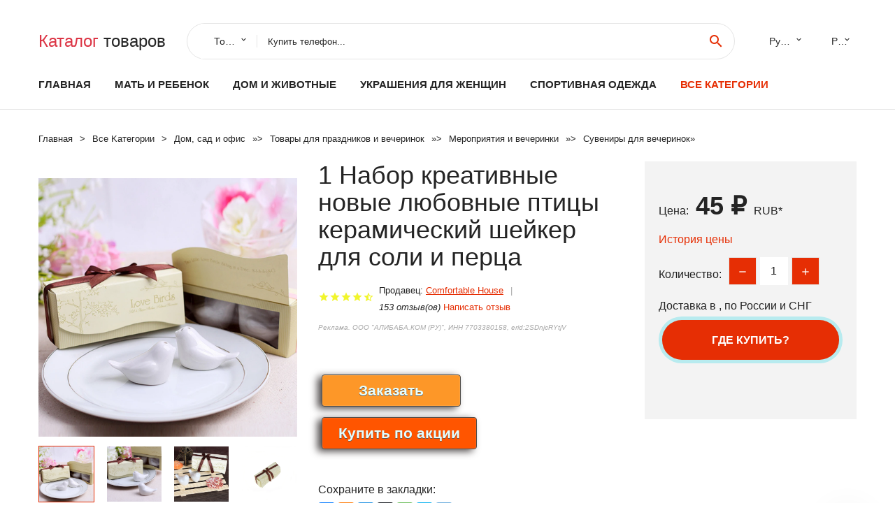

--- FILE ---
content_type: text/html; charset=utf-8
request_url: https://horali.ru/infobox_884000832196300.html
body_size: 10931
content:
<!DOCTYPE html>
<html lang="ru">
  <head>
    <title>1 Набор креативные новые любовные птицы керамический шейкер для соли и перца - Отзывы покупателей</title>
    <meta name="description" content="Цена: 45 ₽ руб. Использование: свадебные подаркиПримечание:1. из-за ручного измерения возможна погрешность в размере около 1-2 см.2. Напоминаем, что из-за световых эффектов и настроек яркости/контрастности монитора и т.">
    <meta name="keywords" content="найти, цена, отзывы, купить, 1,Набор,креативные,новые,любовные,птицы,керамический,шейкер,для,соли,и,перца, алиэкспресс, фото"/>
    <meta property="og:image" content="//ae04.alicdn.com/kf/H3236eefb34ea4c4389fff5433b7a3380k.jpg" />
    <meta property="og:url" content="//horali.ru/infobox_884000832196300.html" />
    <meta property="og:title" content="1 Набор креативные новые любовные птицы керамический шейкер для соли и перца" />
    <meta property="og:description" content="Цена: 45 ₽ руб. Использование: свадебные подаркиПримечание:1. из-за ручного измерения возможна погрешность в размере около 1-2 см.2. Напоминаем, что из-за световых эффектов и настроек яркости/контрастности монитора и т." />
    <link rel="canonical" href="//horali.ru/infobox_884000832196300.html"/>
        <meta charset="utf-8">
    <meta name="viewport" content="width=device-width, height=device-height, initial-scale=1.0">
    <meta http-equiv="X-UA-Compatible" content="IE=edge">
    <link rel="icon" href="/favicon.ico" type="image/x-icon">
    <link rel="dns-prefetch" href="https://1lc.ru"/>
    <link rel="manifest" href="/manifest.json">
    <link rel="preload" href="https://aliexshop.ru/aliexpress-style/fonts/materialdesignicons-webfont.woff2?v=1.4.57" as="font" type="font/woff2" crossorigin>
    <link rel="stylesheet" href="https://aliexshop.ru/aliexpress-style/css/bootstrap.css">
    <link rel="stylesheet" href="https://aliexshop.ru/aliexpress-style/css/style.css">
    <link rel="stylesheet" href="https://aliexshop.ru/aliexpress-style/css/fonts.css">
    <link type="text/css" rel="stylesheet" href="//aliexshop.ru/shopurbano/css/button.css">
    <meta name="robots" content="noarchive"/>
    <meta name="msapplication-TileColor" content="#E62E04">
    <meta name="theme-color" content="#E62E04">
    <script src="/appstartx.js"></script>
    <script type="text/javascript" async src="https://relap.io/v7/relap.js" data-relap-token="4uSdKNZSYpJvT0pP"></script>
    <div class="js-relap-anchor" data-relap-id="Ozw8ERzd7hXvenp6"></div>
   
    <meta name="referrer" content="strict-origin-when-cross-origin" />
    <style>.ie-panel{display: none;background: #212121;padding: 10px 0;box-shadow: 3px 3px 5px 0 rgba(0,0,0,.3);clear: both;text-align:center;position: relative;z-index: 1;} html.ie-10 .ie-panel, html.lt-ie-10 .ie-panel {display: block;}</style>
  </head>
  <body>
 
  
      <!-- <div class="preloader"> 
         <div class="preloader-body"> 
        <div class="cssload-container">
          <div class="cssload-speeding-wheel"></div>
        </div>
       </div> 
     </div>-->
    <div class="new-page">
      <header class="section page-header">
        <!--RD Navbar-->
        <div class="rd-navbar-wrap">
          <nav class="rd-navbar rd-navbar-classic" data-layout="rd-navbar-fixed" data-sm-layout="rd-navbar-fixed" data-md-layout="rd-navbar-fixed" data-lg-layout="rd-navbar-fixed" data-xl-layout="rd-navbar-static" data-xxl-layout="rd-navbar-static" data-md-device-layout="rd-navbar-fixed" data-lg-device-layout="rd-navbar-fixed" data-xl-device-layout="rd-navbar-static" data-xxl-device-layout="rd-navbar-static" data-lg-stick-up-offset="84px" data-xl-stick-up-offset="84px" data-xxl-stick-up-offset="84px" data-lg-stick-up="true" data-xl-stick-up="true" data-xxl-stick-up="true">
            <div class="rd-navbar-collapse-toggle rd-navbar-fixed-element-1" data-rd-navbar-toggle=".rd-navbar-collapse"><span></span></div>
            <div class="rd-navbar-aside-outer">
              <div class="rd-navbar-aside">
                <!--RD Navbar Brand-->
                <div class="rd-navbar-brand">
             <strong style="color: #4d4d4d !important;">
                 <a class="h5" href="/"><span class="text-danger">Каталог</span><span> товаров</a>
	          </strong>
                </div>
                <div class="rd-navbar-aside-box rd-navbar-collapse">
                  <!--RD Navbar Search-->
                   <div class="rd-navbar-search">
                    <form class="rd-search search-with-select" action="/#search" target="_blank" method="POST">
                      <select class="form-input" name="type" data-constraints="@Required">
                        <option>Товары</option>
                      </select>
                      <div class="form-wrap">
                        <label class="form-label" for="rd-navbar-search-form-input">Купить телефон...</label>
                        <input class="rd-navbar-search-form-input form-input" id="rd-navbar-search-form-input" type="text" name="search-aliexpress">
                        <div class="rd-search-results-live" id="rd-search-results-live"></div>
                      </div>
                      <button class="rd-search-form-submit material-icons-search" type="submit"></button>
                    </form>
                  </div>
                  
          
   
                  <ul class="rd-navbar-selects">
                    <li>
                      <select>
                        <option>Русский</option>
                        <option>English</option>
                        <option>Español</option>
                        <option>Français</option>
                      </select>
                    </li>
                    <li>
                      <select>
                        <option>Руб.</option>
                        <option>USD</option>
                        <option>EUR</option>
                      </select>
                    </li>
                  </ul>
                </div>
              </div>
            </div>
            <div class="rd-navbar-main-outer">
              <div class="rd-navbar-main">
                <div class="rd-navbar-nav-wrap">
                  <!--RD Navbar Brand-->
                  <div class="rd-navbar-brand">
                    <!--Brand--><strong style="color: #4d4d4d !important;">
	            <a class="h5" href="/"><span class="text-danger">Товары </span><span>из Китая</a>
	          </strong>
                  </div>
                  <ul class="rd-navbar-nav">
                    <li class="rd-nav-item"><a class="rd-nav-link" href="/">Главная</a>
                    </li>
                    
<li class="rd-nav-item"><a class="rd-nav-link" href="/catal-box/202000215.html" title="Товары для материнства">Мать и ребенок</a></li>
<li class="rd-nav-item"><a class="rd-nav-link" href="/catal-box/202000008.html">Дом и животные</a></li>
<li class="rd-nav-item"><a class="rd-nav-link" href="/catal-box/202000219.html">Украшения для женщин</a></li>
<li class="rd-nav-item"><a class="rd-nav-link" href="/catal-box/202000010.html" title="Одежда для спорта">Спортивная одежда</a></li>
 
                    <li class="rd-nav-item active"><a class="rd-nav-link" href="/all-wholesale-products.html">Все категории</a>
                    </li>
                  </ul>
                </div>
                <!--RD Navbar Panel-->
                <div class="rd-navbar-panel">
                  <!--RD Navbar Toggle-->
                  <button class="rd-navbar-toggle" data-rd-navbar-toggle=".rd-navbar-nav-wrap"><span></span></button>

                </div>
              </div>
            </div>
          </nav>
        </div>
      </header>

<script type="application/ld+json">
  [{"@context": "http://schema.org/",
  "@type": "Product",
  "name": "1 Набор креативные новые любовные птицы керамический шейкер для соли и перца",
  "image": "//ae04.alicdn.com/kf/H3236eefb34ea4c4389fff5433b7a3380k.jpg",
  "brand": "Comfortable House",
    "offers": {
    "@type": "Offer",
    "availability": "http://schema.org/InStock",
    "priceCurrency": "RUB",
    "price": "45 ₽",
    "url":"//horali.ru/infobox_884000832196300.html"
  },
  "review":[  ]}
     ]
</script>
<!-- Breadcrumbs-->
      <section class="breadcrumbs">
        <div class="container">
          <ul class="breadcrumbs-path" itemscope itemtype="http://schema.org/BreadcrumbList">
            <li itemprop="itemListElement" itemscope itemtype="http://schema.org/ListItem"><a itemprop="item" href="/"><span itemprop="name">Главная</span></a><meta itemprop="position" content="0" /></li>
            <li itemprop="itemListElement" itemscope itemtype="http://schema.org/ListItem"><a itemprop="item" href="/all-wholesale-products.html"><span itemprop="name">Все Kатегории</span></a><meta itemprop="position" content="1" /></li>
            <li itemprop="itemListElement" itemscope itemtype="http://schema.org/ListItem"><a href="/category/6.html" title="Дом, сад и офис" itemprop="item"><span itemprop="name">Дом, сад и офис</span></a><meta itemprop="position" content="2"></li>  » <li itemprop="itemListElement" itemscope itemtype="http://schema.org/ListItem"><a href="/category/663.html" title="Товары для праздников и вечеринок" itemprop="item"><span itemprop="name">Товары для праздников и вечеринок</span></a><meta itemprop="position" content="3"></li>  » <li itemprop="itemListElement" itemscope itemtype="http://schema.org/ListItem"><a href="/category/2335.html" title="Мероприятия и вечеринки" itemprop="item"><span itemprop="name">Мероприятия и вечеринки</span></a><meta itemprop="position" content="4"></li>  » <li itemprop="itemListElement" itemscope itemtype="http://schema.org/ListItem"><a href="/category/2356.html" title="Сувениры для вечеринок" itemprop="item"><span itemprop="name">Сувениры для вечеринок</span></a><meta itemprop="position" content="5"></li>  » 
          </ul>
        </div>
      </section>
  <!-- Single Product-->
      <section class="section product-single-section bg-default" itemscope itemtype="http://schema.org/Product">
        <div class="container">
          <div class="row row-30 align-items-xl-center">
            <div class="col-xl-4 col-lg-5 col-md-8" itemscope itemtype="http://schema.org/ImageObject"> 
              <!-- Slick Carousel-->
              <div class="slick-slider carousel-parent" data-loop="false" data-dots="false" data-swipe="true" data-items="1" data-child="#child-carousel" data-for="#child-carousel" >
                <div class="item"><a title="1 Набор креативные новые любовные птицы керамический шейкер для соли и перца" onclick="window.open('/image-zoom-4000832196300')" target="_blank" rel="nofollow" class="ui-image-viewer-thumb-frame"><img itemprop="contentUrl" src="//ae04.alicdn.com/kf/H3236eefb34ea4c4389fff5433b7a3380k.jpg" alt="1 Набор креативные новые любовные птицы керамический шейкер для соли и перца" width="510" height="523"/></a>
 
                </div>
                <div class="item"><img src="//ae04.alicdn.com/kf/H3236eefb34ea4c4389fff5433b7a3380k.jpg" alt="1 Набор креативные новые любовные птицы керамический шейкер для соли и перца" width="512" height="525" itemprop="image" /></div><div class="item"><img src="//ae04.alicdn.com/kf/H6b2b793c3a8545868ce4be1431c743bau.jpg" alt="1 Набор креативные новые любовные птицы керамический шейкер для соли и перца" width="512" height="525" itemprop="image" /></div><div class="item"><img src="//ae04.alicdn.com/kf/H59935c0c68a24eb5b549b0b4d5fd87d1b.jpg" alt="1 Набор креативные новые любовные птицы керамический шейкер для соли и перца" width="512" height="525" itemprop="image" /></div><div class="item"><img src="//ae04.alicdn.com/kf/H97fc5765558f4fa9a925bdf1be1867c7V.jpg" alt="1 Набор креативные новые любовные птицы керамический шейкер для соли и перца" width="512" height="525" itemprop="image" /></div>
             </div>
                
                <div class="slick-slider carousel-child" id="child-carousel" data-for=".carousel-parent" data-loop="false" data-dots="false" data-swipe="true" data-items="4" data-sm-items="4" data-md-items="4" data-lg-items="4" data-xl-items="4" data-xxl-items="4">
                <div class="item"><img src="//ae04.alicdn.com/kf/H3236eefb34ea4c4389fff5433b7a3380k.jpg" alt="1 Набор креативные новые любовные птицы керамический шейкер для соли и перца" width="512" height="525" itemprop="image" /></div><div class="item"><img src="//ae04.alicdn.com/kf/H6b2b793c3a8545868ce4be1431c743bau.jpg" alt="1 Набор креативные новые любовные птицы керамический шейкер для соли и перца" width="512" height="525" itemprop="image" /></div><div class="item"><img src="//ae04.alicdn.com/kf/H59935c0c68a24eb5b549b0b4d5fd87d1b.jpg" alt="1 Набор креативные новые любовные птицы керамический шейкер для соли и перца" width="512" height="525" itemprop="image" /></div><div class="item"><img src="//ae04.alicdn.com/kf/H97fc5765558f4fa9a925bdf1be1867c7V.jpg" alt="1 Набор креативные новые любовные птицы керамический шейкер для соли и перца" width="512" height="525" itemprop="image" /></div>
                </div>    
                
               
            </div>
            <div class="col-xl-8 col-lg-7" itemprop="offers" itemscope itemtype="http://schema.org/Offer">
              <div class="row row-30"> 
                <div class="col-xl-7 col-lg-12 col-md-6">  
                
                  <h1 itemprop="name" class="h4 product-single-title">1 Набор креативные новые любовные птицы керамический шейкер для соли и перца</h1>
                  <div class="product-rating-wrap">
                    <ul class="product-rating">
                      <li>
                        <div class="icon product-rating-icon material-icons-star"></div>
                      </li>
                      <li>
                        <div class="icon product-rating-icon material-icons-star"></div>
                      </li>
                      <li>
                        <div class="icon product-rating-icon material-icons-star"></div>
                      </li>
                      <li>
                        <div class="icon product-rating-icon material-icons-star"></div>
                      </li>
                      <li>
                        <div class="icon product-rating-icon material-icons-star_half"></div>
                      </li>
                    </ul> 
                    <ul class="product-rating-list">
                      <li>Продавец: <u><a href="/chinaseller/Comfortable+House">Comfortable House</a></u> </li>
                      <li><i>153 отзыв(ов)</i> <a href="#comm">Написать отзыв</a></li>
                    </ul> 
                  </div>
                  <span class="erid"></span>
                  <div class="product-single-size-wrap">
                  <span idx="4000832196300" title="Купить"></span>
                  </div>
                  <div id="888"></div>
                  <div class="product-single-share"> 
                  
                    <script type="text/javascript" src="https://vk.com/js/api/openapi.js?162"></script>
                    <div id="vk_subscribe"></div>
                    <script type="text/javascript">
                    VK.Widgets.Subscribe("vk_subscribe", {soft: 1}, -129528158);
                    </script>
                    <p>Сохраните в закладки:</p>
                    <ul class="product-single-share-list">
                     <div class="ya-share2" data-services="collections,vkontakte,facebook,odnoklassniki,moimir,twitter,whatsapp,skype,telegram" ></div>
                    </ul>  </div>
                </div>
                <div class="col-xl-5 col-lg-12 col-md-6">
                  <div class="product-single-cart-box">
                    <div class="product-single-cart-pricing"><span>Цена:</span><span class="h4 product-single-cart-price" itemprop="price">45 ₽</span><span itemprop="priceCurrency">RUB</span>*</div>
                    <div class="product-single-cart-saving"><a href="#pricehistory">История цены</a></div>
                    <div class="product-single-cart-quantity">
                      <p>Количество:</p>
                      <div class="stepper-modern">
                        <input type="number" data-zeros="true" value="1" min="1" max="100">
                      </div>
                    </div>
                    <p>Доставка в <strong></strong>, по России и СНГ
                    <span idv="4000832196300" title="Где купить?"></span> <br />
                   <a class="newuser" href=""></a>
                  </div>
                </div>
              </div>
            </div>
          </div> 
         <br />
           
           <span review="4000832196300" title="Читать отзывы"></span>
          <div class="product-single-overview">
           
    <li>
      <img src="https://ae04.alicdn.com/kf/H3236eefb34ea4c4389fff5433b7a3380k.jpg" alt="1 Набор креативные новые любовные птицы керамический шейкер для соли и перца - Фото №1"/>
    </li><li>
      <img src="https://ae04.alicdn.com/kf/H6b2b793c3a8545868ce4be1431c743bau.jpg" alt="1 Набор креативные новые любовные птицы керамический шейкер для соли и перца - Фото №1"/>
    </li><li>
      <img src="https://ae04.alicdn.com/kf/H59935c0c68a24eb5b549b0b4d5fd87d1b.jpg" alt="1 Набор креативные новые любовные птицы керамический шейкер для соли и перца - Фото №1"/>
    </li><li>
      <img src="https://ae04.alicdn.com/kf/H97fc5765558f4fa9a925bdf1be1867c7V.jpg" alt="1 Набор креативные новые любовные птицы керамический шейкер для соли и перца - Фото №1"/>
    </li>   <a name="pricehistory"></a>
          <h3>История цены</h3><p>*История изменения цены! Указанная стоимость возможно, уже изменилось. Проверить текущую цену - ></p>
<script src="https://lyvi.ru/js/highcharts.js"></script>
<!--<script src="https://lyvi.ru/js/highcharts-3d.js"></script>-->
<script src="https://lyvi.ru/js/exporting.js"></script>

<div id="container" class="chart_wrap"></div>

<script type="text/javascript">
// Set up the chart
var chart = new Highcharts.Chart({
    chart: {
        renderTo: 'container',
        type: 'column',
        options3d: {
            enabled: true,
            alpha: 15,
            beta: 15,
            depth: 50,
            viewDistance: 25
        }
    },
    title: {
        text: 'Price change history'
    },
    subtitle: {
        text: '*on melons from free sources'
    },
    plotOptions: {
        column: {
            depth: 50
        }
    },
    series: [{
        data: [54.5,54.5,55.5,45.5,56.5,56.5,46.5,57.5,45]
    }]
});

function showValues() {
    $('#alpha-value').html(chart.options.chart.options3d.alpha);
    $('#beta-value').html(chart.options.chart.options3d.beta);
    $('#depth-value').html(chart.options.chart.options3d.depth);
}

// Activate the sliders
$('#sliders input').on('input change', function () {
    chart.options.chart.options3d[this.id] = parseFloat(this.value);
    showValues();
    chart.redraw(false);
});

showValues();
</script><div class="table-custom-responsive">
            <table class="table-custom table-custom-striped table-custom-primary">
               <thead>
                <tr>
                  <th>Месяц</th>
                  <th>Минимальная цена</th>
                  <th>Макс. стоимость</th>
                  <th>Цена</th>
                </tr>
              </thead>
                    <tbody><tr>
                   <td>Nov-25-2025</td>
                   <td>57.5 руб.</td>
                   <td>58.39 руб.</td>
                   <td>57.5 руб.</td>
                   </tr>
                   <tr>
                   <td>Oct-25-2025</td>
                   <td>46.91 руб.</td>
                   <td>47.65 руб.</td>
                   <td>46.5 руб.</td>
                   </tr>
                   <tr>
                   <td>Sep-25-2025</td>
                   <td>56.69 руб.</td>
                   <td>57.77 руб.</td>
                   <td>56.5 руб.</td>
                   </tr>
                   <tr>
                   <td>Aug-25-2025</td>
                   <td>56.22 руб.</td>
                   <td>57.51 руб.</td>
                   <td>56.5 руб.</td>
                   </tr>
                   <tr>
                   <td>Jul-25-2025</td>
                   <td>45.52 руб.</td>
                   <td>46.74 руб.</td>
                   <td>45.5 руб.</td>
                   </tr>
                   <tr>
                   <td>Jun-25-2025</td>
                   <td>55.26 руб.</td>
                   <td>56.24 руб.</td>
                   <td>55.5 руб.</td>
                   </tr>
                   <tr>
                   <td>May-25-2025</td>
                   <td>54.3 руб.</td>
                   <td>55.6 руб.</td>
                   <td>54.5 руб.</td>
                   </tr>
                   <tr>
                   <td>Apr-25-2025</td>
                   <td>54.30 руб.</td>
                   <td>55.50 руб.</td>
                   <td>54.5 руб.</td>
                   </tr>
                    </tbody>
 </table>
</div>
  </div"> <!-- We Recommended-->
     <section class="section section-md bg-default">
        <div class="container">
          <div class="text-center">
            <p class="h4">Новые товары</p>
          </div>
          <!-- Owl Carousel-->
          <div class="owl-carousel" data-items="1" data-sm-items="2" data-md-items="3" data-xl-items="5" data-xxl-items="6" data-margin="30" data-xxl-margin="40" data-mouse-drag="false" data-loop="false" data-autoplay="false" data-owl="{&quot;dots&quot;:true}">
          <article class="product-classic">
              <div class="product-classic-head">
                <a href="/infobox_881005008277417741.html"><figure class="product-classic-figure"><img class="lazy" data-src="//ae04.alicdn.com/kf/S9cc1dc8c21484bc7875b52d45e06764eL.jpg" alt="Золотые и серебряные колокольчики с картами 20 шт." width="174" height="199"/>
                </figure></a>
              </div>
              <div class="product-classic-body">
                <h4 style="font-size:1.2em;">Золотые и серебряные колокольчики с картами 20 шт.</h4>
                <div class="product-classic-pricing">
                  <div class="product-classic-price">3629</div>
                </div>
              </div>
            </article>
            <article class="product-classic">
              <div class="product-classic-head">
                <a href="/infobox_8832948599884.html"><figure class="product-classic-figure"><img class="lazy" data-src="//ae04.alicdn.com/kf/HTB1yIB0hNnaK1RjSZFBq6AW7VXa2.jpg" alt="Индивидуальное Имя мой первый Хэллоуин осенний детский душ боди один предмет" width="174" height="199"/>
                </figure></a>
              </div>
              <div class="product-classic-body">
                <h4 style="font-size:1.2em;">Индивидуальное Имя мой первый Хэллоуин осенний детский душ боди один предмет</h4>
                <div class="product-classic-pricing">
                  <div class="product-classic-price">",</div>
                </div>
              </div>
            </article>
            <article class="product-classic">
              <div class="product-classic-head">
                <a href="/infobox_884000530732530.html"><figure class="product-classic-figure"><img class="lazy" data-src="//ae04.alicdn.com/kf/H1a3acb85eae64a6590d9292a060949caF.jpg" alt="Детские волшебные палочки для девочек со звездой сердцем бабочкой принцессы" width="174" height="199"/>
                </figure></a>
              </div>
              <div class="product-classic-body">
                <h4 style="font-size:1.2em;">Детские волшебные палочки для девочек со звездой сердцем бабочкой принцессы</h4>
                <div class="product-classic-pricing">
                  <div class="product-classic-price">",</div>
                </div>
              </div>
            </article>
            <article class="product-classic">
              <div class="product-classic-head">
                <a href="/infobox_8833018620182.html"><figure class="product-classic-figure"><img class="lazy" data-src="//ae04.alicdn.com/kf/HTB1Wc0qXBKw3KVjSZTEq6AuRpXao.jpg" alt="Qianxiaozhen велосипедный открывалка для бутылок пива свадебные сувениры и подарки" width="174" height="199"/>
                </figure></a>
              </div>
              <div class="product-classic-body">
                <h4 style="font-size:1.2em;">Qianxiaozhen велосипедный открывалка для бутылок пива свадебные сувениры и подарки</h4>
                <div class="product-classic-pricing">
                  <div class="product-classic-price">",</div>
                </div>
              </div>
            </article>
            <article class="product-classic">
              <div class="product-classic-head">
                <a href="/infobox_8832947602624.html"><figure class="product-classic-figure"><img class="lazy" data-src="//ae04.alicdn.com/kf/HTB1NxBFXyzxK1RkSnaVq6xn9VXaW.jpg" alt="Подгоняйте Белль принцесса Боди для новорожденного младенца цельный пачка" width="174" height="199"/>
                </figure></a>
              </div>
              <div class="product-classic-body">
                <h4 style="font-size:1.2em;">Подгоняйте Белль принцесса Боди для новорожденного младенца цельный пачка</h4>
                <div class="product-classic-pricing">
                  <div class="product-classic-price">",</div>
                </div>
              </div>
            </article>
            <article class="product-classic">
              <div class="product-classic-head">
                <a href="/infobox_881005007343638886.html"><figure class="product-classic-figure"><img class="lazy" data-src="//ae04.alicdn.com/kf/S35a8d764a4694048b47b6072fed64cceL.jpg" alt="Брелок MINISO Maltese" width="174" height="199"/>
                </figure></a>
              </div>
              <div class="product-classic-body">
                <h4 style="font-size:1.2em;">Брелок MINISO Maltese</h4>
                <div class="product-classic-pricing">
                  <div class="product-classic-price">619</div>
                </div>
              </div>
            </article>
            <article class="product-classic">
              <div class="product-classic-head">
                <a href="/infobox_881005006707271383.html"><figure class="product-classic-figure"><img class="lazy" data-src="//ae04.alicdn.com/kf/Sb92d276ab77e443b85b9a22b68fdcb23g.jpg" alt="Персонализированные одноразовые браслеты" width="174" height="199"/>
                </figure></a>
              </div>
              <div class="product-classic-body">
                <h4 style="font-size:1.2em;">Персонализированные одноразовые браслеты</h4>
                <div class="product-classic-pricing">
                  <div class="product-classic-price">3651</div>
                </div>
              </div>
            </article>
            <article class="product-classic">
              <div class="product-classic-head">
                <a href="/infobox_881005008392953115.html"><figure class="product-classic-figure"><img class="lazy" data-src="//ae04.alicdn.com/kf/S9073a8705d91424ea7c9c577e48a9910n.jpg" alt="Деревянные палочки для еды и ложка с узором набор из 80 комплектов" width="174" height="199"/>
                </figure></a>
              </div>
              <div class="product-classic-body">
                <h4 style="font-size:1.2em;">Деревянные палочки для еды и ложка с узором набор из 80 комплектов</h4>
                <div class="product-classic-pricing">
                  <div class="product-classic-price">11459</div>
                </div>
              </div>
            </article>
            <article class="product-classic">
              <div class="product-classic-head">
                <a href="/infobox_8832844365132.html"><figure class="product-classic-figure"><img class="lazy" data-src="//ae04.alicdn.com/kf/HTB13RipigvD8KJjSsplq6yIEFXa4.jpg" alt="Деревянные магниты с надписью сохранить дату для церковной вечевечерние НКИ в" width="174" height="199"/>
                </figure></a>
              </div>
              <div class="product-classic-body">
                <h4 style="font-size:1.2em;">Деревянные магниты с надписью сохранить дату для церковной вечевечерние НКИ в</h4>
                <div class="product-classic-pricing">
                  <div class="product-classic-price"></div>
                </div>
              </div>
            </article>
            </div>
        </div>
      </section>
       <div class="product-single-overview">
            <p class="h4">Характеристики</p>
            <div itemprop="name"><h2>1 Набор креативные новые любовные птицы керамический шейкер для соли и перца</h2></div>
              <p class="h5">Описание товара</p>
              <div itemprop="description"> 
 <strong><span><span style="font-size:16px;" id="tl_1">Использование: свадебные подарки</span><br /><span style="font-size:16px;" id="tl_2">Примечание:</span><br /><span style="font-size:16px;" id="tl_3">1. из-за ручного измерения возможна погрешность в размере около 1-2 см.</span><br /><span style="font-size:16px;" id="tl_4">2. Напоминаем, что из-за световых эффектов и настроек яркости/контрастности монитора и т. Д. Цветовой тон фотографии и фактического товара может немного отличаться.</span><br /><span style="font-size:16px;" id="tl_5">В комплект входит: 1 комплект</span></span></strong> 
 
<strong><span><span style="font-size:16px;"> <p><img alt="aeProduct.getSubject()" class="lazy" data-src="//ae01.alicdn.com/kf/H6b2b793c3a8545868ce4be1431c743bau.jpg" width="1002" /></p><p><img alt="aeProduct.getSubject()" class="lazy" data-src="//ae01.alicdn.com/kf/H97fc5765558f4fa9a925bdf1be1867c7V.jpg" width="1002" /></p><p><img alt="aeProduct.getSubject()" class="lazy" data-src="//ae01.alicdn.com/kf/H3b5f9a8f87e6404f8caf28b278a724f6n.jpg" width="1002" /></p><p><img alt="aeProduct.getSubject()" class="lazy" data-src="//ae01.alicdn.com/kf/H59935c0c68a24eb5b549b0b4d5fd87d1b.jpg" width="1002" /></p><p><img alt="aeProduct.getSubject()" class="lazy" data-src="//ae01.alicdn.com/kf/H3236eefb34ea4c4389fff5433b7a3380k.jpg" width="1002" /></p><p><img alt="aeProduct.getSubject()" class="lazy" data-src="//ae01.alicdn.com/kf/Hca9dc9a8dc2c4a859c3f9fe8ee420a7cJ.jpg" width="1002" /></p><p><img alt="aeProduct.getSubject()" class="lazy" data-src="//ae01.alicdn.com/kf/H4562410116094c9badac70c2b20b9c80j.jpg" width="1002" /></p><p><img alt="aeProduct.getSubject()" class="lazy" data-src="//ae01.alicdn.com/kf/H2a87dbd6d5fa4e228af5846c01f96842l.jpg" width="1002" /></p><p><img alt="aeProduct.getSubject()" class="lazy" data-src="//ae01.alicdn.com/kf/Hf8bed2779e324d44bd99a930032e432dA.jpg" width="1002" /></p><p><img alt="aeProduct.getSubject()" class="lazy" data-src="//ae01.alicdn.com/kf/H8d28f4fb8683463395d051d0381c15a8k.jpg" width="1002" /></p><p><img alt="aeProduct.getSubject()" class="lazy" data-src="//ae01.alicdn.com/kf/Ha2de1fd5bb1d45f6b78624f048ab647dt.jpg" width="1002" /></p><p><img alt="aeProduct.getSubject()" class="lazy" data-src="//ae01.alicdn.com/kf/H22a7560ef9264770a5efb966b8f9c4fbz.jpg" width="1002" /></p><p><img alt="aeProduct.getSubject()" class="lazy" data-src="//ae01.alicdn.com/kf/H4d7ed744c8494c59981f329c6ef170838.jpg" width="1002" /></p></span></span></strong> 
<p><strong></strong></p> 
<p><strong></strong>&nbsp;</p> 
 
  
 
 
  


<hr /></div>
            </section> 
            <span review2="4000832196300" title="Читать отзывы"></span>
             <hr /><a name="comm"></a>
         <div class="container">
          <div class="row row-30 align-items-xl-center">
            <div class="col-xl-4 col-lg-5 col-md-8"> 
    <br />

    
     </div></div>
      <h4>Трекер стоимости</h4>
   <br /><details><summary class="btn btn-lg btn-primary btn-block">Отзывы покупателей</summary>
<h3>Новые отзывы о товарах</h3> 
 <div id="commentit_view"><div style="margin-left:5px;">
	<div class="commentit_body "> <img  class="commentit_avatar" src="[data-uri]" />
		<div class="commentit_text">
			<div class="commentit_content"> <span class="commentit_header">  <span>xxx</span></span> <span class="commentit_date">03 Июля 2023, 07:52</span> <a href="#n3">#</a> <div class="commentit_stars_stars commentit_stars_view">
	<label title="1" class="commentit_stars_static commentit_stars_staticw_1"></label>

</div>

				<div class="commentit_msg">
					<div id="z3"><p>присылает нерабочий товар, потом долгая возня с претензиями... <a href="//horali.ru/chinaseller/CHIPEGO+Exchange+Store#n1196">Читать отзыв полностью...</a></p></div>
				</div>
			</div>    
 </div>
	</div>
</div></div> 
 <div id="commentit_view"><div style="margin-left:5px;">
	<div class="commentit_body "> <img  class="commentit_avatar" src="[data-uri]" />
		<div class="commentit_text">
			<div class="commentit_content"> <span class="commentit_header">  <span>ирина</span></span> <span class="commentit_date">11 Января 2023, 21:28</span> <a href="#n3">#</a> <div class="commentit_stars_stars commentit_stars_view">
	<label title="1" class="commentit_stars_static commentit_stars_staticw_1"></label>

</div>

				<div class="commentit_msg">
					<div id="z3"><p>Этот магазин мошенники. Товар не качественный, денег не вернули.... <a href="//horali.ru/chinaseller/Smartdevice+China+Store/page1#n1141">Читать отзыв полностью...</a></p></div>
				</div>
			</div>    
 </div>
	</div>
</div></div> 
 <div id="commentit_view"><div style="margin-left:5px;">
	<div class="commentit_body "> <img  class="commentit_avatar" src="[data-uri]" />
		<div class="commentit_text">
			<div class="commentit_content"> <span class="commentit_header">  <span>Андрей</span></span> <span class="commentit_date">19 Декабря 2021, 11:48</span> <a href="#n3">#</a> <div class="commentit_stars_stars commentit_stars_view">
	<label title="5" class="commentit_stars_static commentit_stars_staticw_5"></label>

</div>

				<div class="commentit_msg">
					<div id="z3"><p>На моем ноутбуке испортился вентилятор, решил поискать в интернете. Нужна была быстрая доставка, так как через неделю собирался в командировку... <a href="//horali.ru/infobox_881005003293003078.html#n237">Читать отзыв полностью...</a></p></div>
				</div>
			</div>    
 </div>
	</div>
</div></div> 
 <div id="commentit_view"><div style="margin-left:5px;">
	<div class="commentit_body "> <img  class="commentit_avatar" src="//lh3.googleusercontent.com/a/AGNmyxZmef9PWrMCllOROzXOjdXrgB5DvZ96hD5kkzR3=s96-c" />
		<div class="commentit_text">
			<div class="commentit_content"> <span class="commentit_header">  <span>Valery Larionov</span></span> <span class="commentit_date">27 Апреля 2023, 11:32</span> <a href="#n3">#</a> <div class="commentit_stars_stars commentit_stars_view">
	<label title="5" class="commentit_stars_static commentit_stars_staticw_5"></label>

</div>

				<div class="commentit_msg">
					<div id="z3"><p>Приобрел Слуховой аппарат VHP 1700 17 сентября 2022 года с доставкой  на дом. Номер заказа 38140014-003 Гарантия 1 год.... <a href="//horali.ru/chinaseller/BRITZGO+Official+Store#n1168">Читать отзыв полностью...</a></p></div>
				</div>
			</div>    
 </div>
	</div>
</div></div> 
 <div id="commentit_view"><div style="margin-left:5px;">
	<div class="commentit_body "> <img  class="commentit_avatar" src="[data-uri]" />
		<div class="commentit_text">
			<div class="commentit_content"> <span class="commentit_header">  <span>Алексей</span></span> <span class="commentit_date">12 Августа 2023, 02:17</span> <a href="#n3">#</a> <div class="commentit_stars_stars commentit_stars_view">
	<label title="1" class="commentit_stars_static commentit_stars_staticw_1"></label>

</div>

				<div class="commentit_msg">
					<div id="z3"><p>На OZON c кредитной карты оплатил заказ 58074005-0012. Заполнил таможенные данные в статусе заказа комплектовался, но продавец отменил , решили... <a href="//horali.ru/chinaseller/Nanjing+Clean+Energy+Electronic+Technology+Co.%2C+Ltd./page0#n1214">Читать отзыв полностью...</a></p></div>
				</div>
			</div>    
 </div>
	</div>
</div></div> 
 <div id="commentit_view"><div style="margin-left:5px;">
	<div class="commentit_body "> <img  class="commentit_avatar" src="[data-uri]" />
		<div class="commentit_text">
			<div class="commentit_content"> <span class="commentit_header">  <span>alex</span></span> <span class="commentit_date">05 Августа 2022, 14:49</span> <a href="#n3">#</a> <div class="commentit_stars_stars commentit_stars_view">
	<label title="5" class="commentit_stars_static commentit_stars_staticw_5"></label>

</div>

				<div class="commentit_msg">
					<div id="z3"><p>Заказал в этом магазине пять ремней на aliexpress, продавец прислал только один. Целый месяц вел с ним переговоры. Так ни... <a href="//horali.ru/chinaseller/LFMB+Store#n1055">Читать отзыв полностью...</a></p></div>
				</div>
			</div>    
 </div>
	</div>
</div></div> 
 <div id="commentit_view"><div style="margin-left:5px;">
	<div class="commentit_body "> <img  class="commentit_avatar" src="[data-uri]" />
		<div class="commentit_text">
			<div class="commentit_content"> <span class="commentit_header">  <span>владимир андреевич Халецкий</span></span> <span class="commentit_date">27 Мая 2022, 22:47</span> <a href="#n3">#</a> <div class="commentit_stars_stars commentit_stars_view">
	<label title="5" class="commentit_stars_static commentit_stars_staticw_5"></label>

</div>

				<div class="commentit_msg">
					<div id="z3"><p>Заказал заклепки из нержавейки. Получил алюминиевые. Продавец теперь не отвечает. А я ему хороший отзыв.... <a href="//horali.ru/chinaseller/DaFeng+Store#n1033">Читать отзыв полностью...</a></p></div>
				</div>
			</div>    
 </div>
	</div>
</div></div> </details><br />
<h3>Отзывы о 1 Набор креативные новые любовные птицы керамический шейкер для соли и перца</h3>
<link href="/reviews/skin/inline.css" media="all" rel="stylesheet" type="text/css" >
<script src="/reviews/ajax.js.php" async></script>
<div id="commentit_main">
<div id="commentit_loader" style="display:none;"><img alt="" title="" src="/reviews/im/loader.gif" /></div>
 <div id="commentit_view"></div> 	
	

<div id="addfomz"> 
<div class="commentit_addform">
	<form name="addcomm" ENCTYPE="multipart/form-data" onKeyPress="if (event.keyCode==10 || (event.ctrlKey && event.keyCode==13)) {send_message();}" method="post">
		<div class="commentit_post_comment ">Данную страницу никто не комментировал. Вы можете стать первым. <div class="commentit_stars_stars" id="commentit_stars_stars">	<input class="commentit_stars_input" type="radio" name="stars" value="1" id="stars-1" />	<label class="commentit_stars_label" for="stars-1" title="1"></label>	<input class="commentit_stars_input" type="radio" name="stars" value="2" id="stars-2" />	<label class="commentit_stars_label" for="stars-2" title="2"></label>	<input class="commentit_stars_input" type="radio" name="stars" value="3" id="stars-3" />	<label class="commentit_stars_label" for="stars-3" title="3"></label>	<input class="commentit_stars_input" type="radio" name="stars" value="4" id="stars-4" />	<label class="commentit_stars_label" for="stars-4" title="4"></label>	<input class="commentit_stars_input" type="radio" name="stars" value="5" id="stars-5" checked />	<label class="commentit_stars_label" for="stars-5" title="5"></label></div></div>
		<div class="commentit_rssico"></div> 
		<div class="commentit_useravatar"><img class="commentit_avatar_form" src="/reviews/im/noavatar.jpg" alt="" /></div>
		<div class="commentit_addform_body ">
			<input id="nick" type="text" name="namenew" maxlength="50" value="" placeholder="Укажите имя или ник" />
			<input id="usurl" type="hidden" name="useurl" value="" placeholder="" />
			<input id="usmail" type="text" name="usemail" value="" placeholder="Ваш E-mail (не обязательно)" />
			<div>  </div>
			<textarea onkeyup="autosize(this)" onfocus="autosize(this)" id="textz" name="comment" placeholder="Отзыв о товаре, вопрос или коммментарий..."></textarea>
			<div class="commentit_capt"> Введите символы или вычислите пример:
<div class="commentit_div_imgcapt" style="height:20px;">
<img onclick="refcapt()" id="capt" alt="captcha" title="Обновить" src="/reviews/capt.php?PHPSESSID=" />
</div>
				<input type="text" id="keystringz" autocomplete="off" name="keystring" /> 
			</div>
			<div class="commentit_addform_enter">
				<input type="button" id="enter" onclick="send_message();" name="addcomment" value="Написать отзыв [Ctrl+Enter]" /> <img alt="Идёт загрузка..." style="display:none;vertical-align:middle" id="miniload" src="/reviews/im/loadermini.gif" border="0" /> 
			</div>
		</div>
	</form>
</div></div>

</div>
<input type="hidden" name="url" id="urls" value="//horali.ru/infobox_884000832196300.html" />
<input type="hidden" name="for" id="forms" value="123" />
<input type="hidden" name="idcom" id="idcomnow" value="0" />
<input type="hidden" name="oldid" id="oldid" value="addfomz" />
<input type="hidden" name="token" id="token" value="" />

</div><hr /> 
  <footer class="section footer">
      <script src="https://yastatic.net/share2/share.js"></script>
       <script src="//code.jquery.com/jquery-1.11.2.min.js"></script>
        <div class="footer-aside bg-primary">
          <div class="container">
            <div class="row row-40 align-items-center">
              <div class="col-xl-4 text-center text-xl-left">
                <p class="h4"><a href="/">horali.ru</a></p>
                 Трекер цен. Данный сайт НЕ является интернет-магазином, а лишь содержит ссылки на <b>официальный сайт</b> продавцов. Отзывы и подборки товаров по категориям. *Вся информация взята из открытых источников | 2026              </div>
              <div class="col-xxl-5 col-xl-4 col-lg-6">
                <form class="rd-form rd-mailform rd-form-inline" data-form-output="form-output-global" data-form-type="subscribe" method="post" action="#">
                  <div class="form-wrap">
                    <input class="form-input" id="subscribe-footer-form-email" type="email" name="email" data-constraints="@Email @Required">
                    <label class="form-label" for="subscribe-footer-form-email">Ваш E-mail</label>
                  </div>
                  <button class="btn btn-primary" type="submit">Подписаться</button>
                </form>
              </div>
              <div class="col-xxl-3 col-xl-4 col-lg-6">
                <ul class="list-social">
                  <li><a class="icon link-social fa fa-facebook-f" href="#"></a></li>
                  <li><a class="icon link-social fa fa-twitter" href="#"></a></li>
                  <li><a class="icon link-social fa fa-youtube" href="#"></a></li>
                  <li><a class="icon link-social fa fa-linkedin" href="#"></a></li>
                  <li><a class="icon link-social fa fa-google-plus" href="#"></a></li>
                </ul>
              </div>
            </div><a href="/sitemapnewcat.xml" rel="noffolow">Карта сайта</a>
            <br /> 
                    </div> 
        </div>
      </footer>
    </div>
    <div class="snackbars" id="form-output-global"></div>
    <script src="https://aliexshop.ru/aliexpress-style/js/core.min.js"></script>
    <script src="https://aliexshop.ru/aliexpress-style/js/script.js"></script>
    <script src="https://aliexshop.ru/shopurbano/js/forevercart.js"></script>
    <script async defer data-pin-hover="true" src="//assets.pinterest.com/js/pinit.js"></script>
 
    <script>
new Image().src = "//counter.yadro.ru/hit?r"+
escape(document.referrer)+((typeof(screen)=="undefined")?"":
";s"+screen.width+"*"+screen.height+"*"+(screen.colorDepth?
screen.colorDepth:screen.pixelDepth))+";u"+escape(document.URL)+
";h"+escape(document.title.substring(0,150))+
";"+Math.random();</script>
 
<!-- Pixel Code for https://trackgoods.ru/ -->
<script async src="https://lyvi.ru/js/lazy.js"></script>
<!-- END Pixel Code -->
<script type="text/javascript">
    document.ondragstart = test;
    //запрет на перетаскивание
    document.onselectstart = test;
    //запрет на выделение элементов страницы 
    function test() {
        return false
    }
 </script>
</body>
</html>
